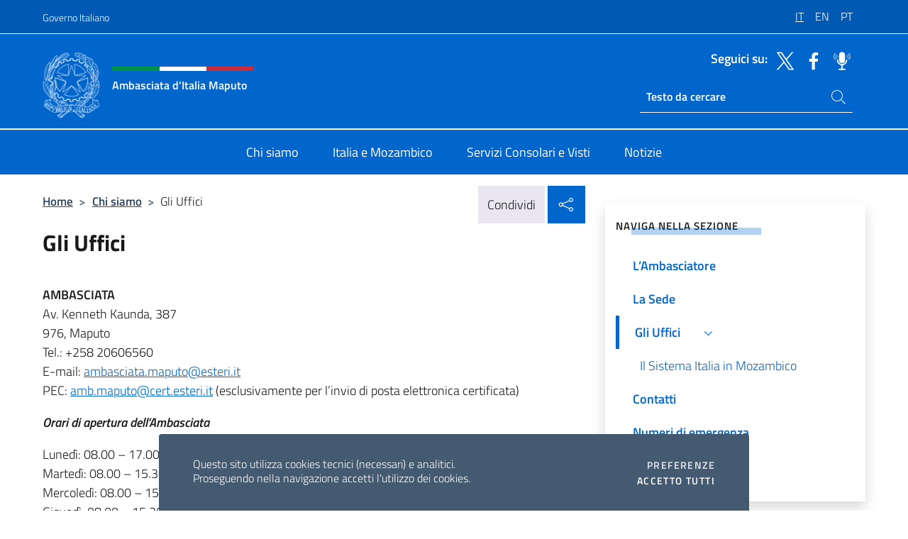

--- FILE ---
content_type: text/html; charset=UTF-8
request_url: https://ambmaputo.esteri.it/it/chi-siamo/gli-uffici/
body_size: 11595
content:
<!DOCTYPE html>
<html lang="it-IT">
<head>
	<meta charset="UTF-8">
	<meta name="viewport" content="width=device-width, initial-scale=1, shrink-to-fit=no">
	<meta name="author" content="Ministero degli Affari Esteri e della Cooperazione Internazionale">
	<link rel="profile" href="https://gmpg.org/xfn/11">

	<title>Gli Uffici &#8211; Ambasciata d&#039;Italia Maputo</title>
<meta name='robots' content='max-image-preview:large' />
	<style>img:is([sizes="auto" i], [sizes^="auto," i]) { contain-intrinsic-size: 3000px 1500px }</style>
	<link rel="alternate" hreflang="it" href="https://ambmaputo.esteri.it/it/chi-siamo/gli-uffici/" />
<link rel="alternate" hreflang="en" href="https://ambmaputo.esteri.it/en/chi-siamo/gli-uffici/" />
<link rel="alternate" hreflang="pt" href="https://ambmaputo.esteri.it/pt-pt/chi-siamo/gli-uffici/" />
<link rel="alternate" hreflang="x-default" href="https://ambmaputo.esteri.it/it/chi-siamo/gli-uffici/" />
<link rel="alternate" type="application/rss+xml" title="Ambasciata d&#039;Italia Maputo &raquo; Feed" href="https://ambmaputo.esteri.it/it/feed/" />
<link rel="alternate" type="application/rss+xml" title="Ambasciata d&#039;Italia Maputo &raquo; Feed dei commenti" href="https://ambmaputo.esteri.it/it/comments/feed/" />
<link rel='stylesheet' id='iwy-search-autocomplete-css' href='https://ambmaputo.esteri.it/wp-content/plugins/iwy-search-autocomplete/public/css/iwy-search-autocomplete-public.min.css?ver=1.0.0' media='all' />
<link rel='stylesheet' id='bootstrap-italia-css-css' href='https://ambmaputo.esteri.it/wp-content/themes/sedi-tema/assets/css/bootstrap-italia.min.css?ver=2.5.0' media='all' />
<link rel='stylesheet' id='custom-style-css' href='https://ambmaputo.esteri.it/wp-content/themes/sedi-tema/assets/css/custom.min.css?ver=2.5.0' media='all' />
<script id="wpml-cookie-js-extra">
var wpml_cookies = {"wp-wpml_current_language":{"value":"it","expires":1,"path":"\/"}};
var wpml_cookies = {"wp-wpml_current_language":{"value":"it","expires":1,"path":"\/"}};
</script>
<script defer src="https://ambmaputo.esteri.it/wp-content/plugins/sitepress-multilingual-cms/res/js/cookies/language-cookie.js?ver=486900" id="wpml-cookie-js" defer data-wp-strategy="defer"></script>
<script defer src="https://ambmaputo.esteri.it/wp-includes/js/jquery/jquery.min.js?ver=3.7.1" id="jquery-core-js"></script>
<link rel="https://api.w.org/" href="https://ambmaputo.esteri.it/it/wp-json/" /><link rel="alternate" title="JSON" type="application/json" href="https://ambmaputo.esteri.it/it/wp-json/wp/v2/pages/40" /><link rel="EditURI" type="application/rsd+xml" title="RSD" href="https://ambmaputo.esteri.it/xmlrpc.php?rsd" />

<link rel="canonical" href="https://ambmaputo.esteri.it/it/chi-siamo/gli-uffici/" />
<link rel='shortlink' href='https://ambmaputo.esteri.it/it/?p=40' />
<link rel="alternate" title="oEmbed (JSON)" type="application/json+oembed" href="https://ambmaputo.esteri.it/it/wp-json/oembed/1.0/embed?url=https%3A%2F%2Fambmaputo.esteri.it%2Fit%2Fchi-siamo%2Fgli-uffici%2F" />
<link rel="alternate" title="oEmbed (XML)" type="text/xml+oembed" href="https://ambmaputo.esteri.it/it/wp-json/oembed/1.0/embed?url=https%3A%2F%2Fambmaputo.esteri.it%2Fit%2Fchi-siamo%2Fgli-uffici%2F&#038;format=xml" />
<meta name="generator" content="WPML ver:4.8.6 stt:1,27,41;" />
        <!-- Matomo -->
<script type="text/javascript">
  var _paq = window._paq = window._paq || [];
  /* tracker methods like "setCustomDimension" should be called before "trackPageView" */
  _paq.push(['trackPageView']);
  _paq.push(['enableLinkTracking']);
  (function() {
    var u="https://ingestion.webanalytics.italia.it/";
    _paq.push(['setTrackerUrl', u+'matomo.php']);
    _paq.push(['setSiteId', '40299']);
    var d=document, g=d.createElement('script'), s=d.getElementsByTagName('script')[0];
    g.type='text/javascript'; g.async=true; g.src=u+'matomo.js'; s.parentNode.insertBefore(g,s);
  })();
</script>
<!-- End Matomo Code -->

	<meta property="og:title" content="Ambasciata d&#039;Italia Maputo"><meta property="og:type" content="website"><meta property="og:url" content="https://ambmaputo.esteri.it/it/"><meta property="og:image" content="https://ambmaputo.esteri.it/wp-content/themes/sedi-tema/assets/img/img-default.jpg"><meta property="og:description" content="Sito Ufficiale Ambasciata d&#039;Italia a Maputo"><link rel="icon" href="https://ambmaputo.esteri.it/wp-content/uploads/2023/04/repubblica-italiana-logo-scuro.png" sizes="32x32" />
<link rel="icon" href="https://ambmaputo.esteri.it/wp-content/uploads/2023/04/repubblica-italiana-logo-scuro.png" sizes="192x192" />
<link rel="apple-touch-icon" href="https://ambmaputo.esteri.it/wp-content/uploads/2023/04/repubblica-italiana-logo-scuro.png" />
<meta name="msapplication-TileImage" content="https://ambmaputo.esteri.it/wp-content/uploads/2023/04/repubblica-italiana-logo-scuro.png" />
</head>

<body class="wp-singular page-template-default page page-id-40 page-parent page-child parent-pageid-13 wp-custom-logo wp-theme-sedi-tema">

 <!-- Cookiebar -->
 <div class="cookiebar">
    <p>Questo sito utilizza cookies tecnici (necessari) e analitici. <br>Proseguendo nella navigazione accetti l'utilizzo dei cookies.</p>
    <div class="cookiebar-buttons">
        <button id="pref-modal" class="cookiebar-btn" data-bs-toggle="modal" data-bs-target="#modalcookie">Preferenze<span class="visually-hidden"> cookies</span></button>
        <button data-bs-accept="cookiebar" class="cookiebar-btn cookiebar-confirm">Accetto tutti<span class="visually-hidden">  i cookies</span></button>
    </div>
</div>

<div id="page" class="site">
	<!-- Skiplinks -->
	<div class="skiplinks">
    	<a class="visually-hidden visually-hidden-focusable" href="#primary">Salta al contenuto</a>
  	</div>
	
	<!-- Header del sito -->
	<header id="masthead" class="site-header it-header-wrapper it-header-sticky" data-bs-toggle="sticky" data-bs-position-type="fixed" data-bs-sticky-class-name="is-sticky" data-bs-target="#header-nav-wrapper">

	    <!-- Top bar del sito -->
		<div class="it-header-slim-wrapper thead-dark">
          <div class="container">
            <div class="row">
              <div class="col-12">
                <div class="it-header-slim-wrapper-content ps-0">
                  <a class="d-lg-block navbar-brand" href="https://www.governo.it/">Governo Italiano</a>
                  <div class="it-header-slim-right-zone"> 
                        <div class="row">
                          <div class="col-12">
                            <div class="link-list-wrapper">
                              <ul id="top-menu" class="link-list lang-menu list-inline"><li id="menu-item-wpml-ls-4-it" class="menu-item wpml-ls-slot-4 wpml-ls-item wpml-ls-item-it wpml-ls-current-language wpml-ls-menu-item wpml-ls-first-item menu-item-type-wpml_ls_menu_item menu-item-object-wpml_ls_menu_item menu-item-wpml-ls-4-it"><a href="https://ambmaputo.esteri.it/it/chi-siamo/gli-uffici/" role="menuitem"><span class="text-white"><span class="wpml-ls-display">IT</span></span></a></li>
<li id="menu-item-wpml-ls-4-en" class="menu-item wpml-ls-slot-4 wpml-ls-item wpml-ls-item-en wpml-ls-menu-item menu-item-type-wpml_ls_menu_item menu-item-object-wpml_ls_menu_item menu-item-wpml-ls-4-en"><a href="https://ambmaputo.esteri.it/en/chi-siamo/gli-uffici/" title="Passa a EN" aria-label="Passa a EN" role="menuitem"><span class="text-white"><span class="wpml-ls-display">EN</span></span></a></li>
<li id="menu-item-wpml-ls-4-pt-pt" class="menu-item wpml-ls-slot-4 wpml-ls-item wpml-ls-item-pt-pt wpml-ls-menu-item wpml-ls-last-item menu-item-type-wpml_ls_menu_item menu-item-object-wpml_ls_menu_item menu-item-wpml-ls-4-pt-pt"><a href="https://ambmaputo.esteri.it/pt-pt/chi-siamo/gli-uffici/" title="Passa a PT" aria-label="Passa a PT" role="menuitem"><span class="text-white"><span class="wpml-ls-display">PT</span></span></a></li>
</ul>                              <!-- <ul class="link-list list-inline lang-menu">
                                <li class="list-inline-item">
                                  <a class="list-item text-white active" href="#"><span class="text-white">ITA</span></a>
                                </li>
                                <li class="list-inline-item">
                                  <a class="list-item text-white" href="#"><span class="text-white">ENG</span></a>
                                </li>
                                <li class="list-inline-item">
                                  <a class="list-item text-white" href="#"><span class="text-white">ARA</span></a>
                                </li>
                              </ul> -->
                            </div>
                          </div>
                        </div>        
                  </div>
                </div>
              </div>
            </div>
          </div>
        </div>
	
	<!-- Contenitore logo, cerca, social e menù -->
	<section class="it-nav-wrapper">
  <h2 class="visually-hidden">Intestazione sito, social e menù</h2>
		<div class="site-branding it-header-center-wrapper">
		
		<!-- Bandiera italiana o riga total white -->
		<div class="flag_container clearfix">
            <div class="white clearfix"></div>
            <div class="white clearfix"></div>
            <div class="white clearfix"></div>
        </div>

		<!-- Container elemnti -->
		<div class="container">
              <div class="row">
                <div class="col-12">
                  <div class="it-header-center-content-wrapper ps-0">
                    <div class="it-brand-wrapper">
					<a href="https://ambmaputo.esteri.it/it/" rel="home">
              <picture>
                <source type="image/webp" srcset="https://ambmaputo.esteri.it/wp-content/themes/sedi-tema/assets/img/logo-mae-2x.webp 2x, https://ambmaputo.esteri.it/wp-content/themes/sedi-tema/assets/img/logo-mae.webp 1x">
                <source type="image/png" srcset="https://ambmaputo.esteri.it/wp-content/themes/sedi-tema/assets/img/logo-mae.png">
                <img class="logo-img" width="82" height="94" src="https://ambmaputo.esteri.it/wp-content/themes/sedi-tema/assets/img/logo-mae.png" alt="Logo Ambasciata d&#039;Italia Maputo">
              </picture>
                <div class="it-brand-text ps-3 w-75">
                  <div class="flag_container clearfix logo-flag">
                    <div class="green clearfix"></div>
                    <div class="white clearfix"></div>
                    <div class="red clearfix"></div>
                  </div>
                                        <p class="no_toc title-site">Ambasciata d&#039;Italia Maputo</p>
                                        <p class="site-description visually-hidden">Sito Ufficiale Ambasciata d&#039;Italia a Maputo</p>
                                            </div>
                      </a>
                    </div>
                    <div class="it-right-zone flex-column header-right-column">
                                            <section class="it-socials d-none d-md-flex hidden-md">
                        <p class="h6 title-social">Seguici su:</p>
                        <ul>
                                                    <li>
                            <a aria-label="Vai al canale twitter" href="https://twitter.com/ItalyinMoz" target="_blank" rel="noopener">
                            <img class="ico-head" src="https://ambmaputo.esteri.it/wp-content/themes/sedi-tema/assets/img/social-header/twitter-ico.svg" alt="Vai al canale twitter"/></a>
                          </li>
                                                    <li>
                            <a aria-label="Vai al canale facebook" href="https://www.facebook.com/ambasciataitaliamaputo/" target="_blank" rel="noopener">
                            <img class="ico-head" src="https://ambmaputo.esteri.it/wp-content/themes/sedi-tema/assets/img/social-header/facebook-ico.svg" alt="Vai al canale facebook"/></a>
                          </li>
                                                    <li>
                            <a aria-label="Vai al canale spreaker" href="https://www.spreaker.com/user/italymfa" target="_blank" rel="noopener">
                            <img class="ico-head" src="https://ambmaputo.esteri.it/wp-content/themes/sedi-tema/assets/img/social-header/spreaker-ico.svg" alt="Vai al canale spreaker"/></a>
                          </li>
                                                  </ul>
                      </section>
                                            <section role="search" class="mt-auto it-search-wrapper">
		<h2 class="visually-hidden">Ricerca sito live</h2>
			<div class="form-group search-head" id="box-live-search">
				<label for="search-live" class="visually-hidden">Cerca nel sito</label>
				<input id="search-live" type="search" class="autocomplete text-white" placeholder="Testo da cercare" name="autocomplete">
				<span class="autocomplete-icon" aria-hidden="true">
					<svg class="icon icon-sm icon-white"><use xlink:href="https://ambmaputo.esteri.it/wp-content/themes/sedi-tema/assets/svg/sprites.svg#it-search"></use></svg>
				</span>
				
				<ul class="autocomplete-search search-overlay" id="wrapper-lis-search">
				
					<li><a id="default-text" href="#">
						<span class="autocomplete-search-text">
							digita...</span>
						</a>
					</li>
					
				</ul>
			</div>        
			</section>                     
                    </div>
                  </div>
                </div>
              </div>
            </div>
		</div><!-- .site-branding -->
	
	<!-- Contenitore della navigazione -->
	<div id="header-nav-wrapper" class="it-header-navbar-wrapper">
		<div class="container">
			<div class="row">
				<div class="col-12">
					<nav id="site-navigation" class="main-navigation navbar navbar-expand-lg theme-dark-mobile">
					  <button class="custom-navbar-toggler" type="button" aria-controls="navbarNavQ" aria-expanded="false" aria-label="Mostra/Nascondi la navigazione" data-bs-toggle="navbarcollapsible" data-bs-target="#navbarNavQ">
                  <svg class="icon icon-light icon-sm"><use xlink:href="https://ambmaputo.esteri.it/wp-content/themes/sedi-tema/assets/svg/sprites.svg#it-burger"></use></svg>
            </button>
						<div class="navbar-collapsable" id="navbarNavQ">
							<div class="overlay"></div>
							<div class="close-div bg-transparent">
								<button class="btn close-menu" type="button">
								<svg class="icon icon-lg icon-white">
                  <use xlink:href="https://ambmaputo.esteri.it/wp-content/themes/sedi-tema/assets/svg/sprites.svg#it-close"></use>
                </svg>
								<span class="visually-hidden">Chiudi</span>
								</button>
							</div>
							<div class="menu-wrapper">
								<div class="logo-menu-mobile border-bottom p-4">
                  <div class="col-sm-8 pb-2">   
                  <span class="text-white h4">Menu</span>
                          </div>
								</div>
								<ul id="primary-menu" class="navbar-nav mx-auto"><li id="nav-menu-item-27" class="nav-item dropdown megamenu  menu-item-even menu-item-depth-0 menu-item menu-item-type-post_type menu-item-object-page current-page-ancestor"><a href="https://ambmaputo.esteri.it/it/chi-siamo/" class="nav-link main-menu-link list-item"><span>Chi siamo</span></a><li id="nav-menu-item-26" class="nav-item dropdown megamenu  menu-item-even menu-item-depth-0 menu-item menu-item-type-post_type menu-item-object-page"><a href="https://ambmaputo.esteri.it/it/italia-e-mozambico/" class="nav-link main-menu-link list-item"><span>Italia e Mozambico</span></a><li id="nav-menu-item-25" class="nav-item dropdown megamenu  menu-item-even menu-item-depth-0 menu-item menu-item-type-post_type menu-item-object-page"><a href="https://ambmaputo.esteri.it/it/servizi-consolari-e-visti/" class="nav-link main-menu-link list-item"><span>Servizi Consolari e Visti</span></a><li id="nav-menu-item-24" class="nav-item dropdown megamenu  menu-item-even menu-item-depth-0 menu-item menu-item-type-post_type menu-item-object-page"><a href="https://ambmaputo.esteri.it/it/news/" class="nav-link main-menu-link list-item"><span>Notizie</span></a></ul>                  <!-- Form ricerca mobile -->
								<div class="form-group mobile-search mt-2 p-2">
									<form role="search" method="get" action="https://ambmaputo.esteri.it/it/">
										<input id="ricerca-mobile" name="s" type="search" placeholder="Cerca nel sito">
											
											<button type="submit" class="autocomplete-icon icon-search-submit-mobile" aria-hidden="true">
												<svg class="icon icon-sm icon-primary"><use xlink:href="https://ambmaputo.esteri.it/wp-content/themes/sedi-tema/assets/svg/sprites.svg#it-search"></use></svg>
                        <span class="d-none">Cerca nel sito</span>
											</button>
										<label for="ricerca-mobile" class="visually-hidden">Cerca nel sito</label>
									</form>
								</div>
							</div><!-- .menu-wrapper -->
						</div><!-- .navbar-collapsable -->
					</nav><!-- #site-navigation -->
				</div>
			</div>
		</div>
	</div><!-- .it-header-navbar-wrapper -->
 </section>
</header><!-- #masthead -->
	<main id="primary" class="site-main container mt-3">
		<div class="row">
			<div class="col-lg-8">
			<!-- Breadcrumbs e social sharing -->
			<div class="row">
					<div class="col-lg-8">
						<nav class="breadcrumb-container" aria-label="breadcrumb"><ol class="breadcrumb"><li class="breadcrumb-item"><a href="https://ambmaputo.esteri.it/it/">Home</a><span class="separator">&gt;</span></li><li class="breadcrumb-item"><a href="https://ambmaputo.esteri.it/it/chi-siamo/" title="Chi siamo">Chi siamo</a><span class="separator">&gt;</span></li><li class="breadcrumb-item active" aria-current="page">Gli Uffici</li></ol></nav>					</div>
					<div class="col-lg-4">
						
    <!-- Share button -->
    <div class="share_buttons reveal-content clearfix">
        <div class="share_buttons_container float-start clearfix pe-2">
            <a href="https://www.facebook.com/sharer/sharer.php?u=https://ambmaputo.esteri.it/it/chi-siamo/gli-uffici/" title="Condividi su Facebook">
                <svg class="icon icon-lg icon-padded bg-primary icon-white">
                    <use xlink:href="https://ambmaputo.esteri.it/wp-content/themes/sedi-tema/assets/svg/sprites.svg#it-facebook"></use>
                </svg>
                <span class="visually-hidden">Condividi su Facebook</span>
            </a>
            <a href="https://twitter.com/intent/tweet?url=https://ambmaputo.esteri.it/it/chi-siamo/gli-uffici/" title="Condividi su Twitter">
                <svg class="icon icon-lg icon-padded bg-primary icon-white">
                    <use xlink:href="https://ambmaputo.esteri.it/wp-content/themes/sedi-tema/assets/svg/sprites.svg#it-twitter"></use>
                </svg>
                <span class="visually-hidden">Condividi su Twitter</span>
            </a>
            <a href="https://api.whatsapp.com/send?text=https://ambmaputo.esteri.it/it/chi-siamo/gli-uffici/" data-action="share/whatsapp/share" title="Condividi su Whatsapp">
                <svg class="icon icon-lg icon-padded bg-primary icon-white">
                    <use xlink:href="https://ambmaputo.esteri.it/wp-content/themes/sedi-tema/assets/svg/sprites.svg#it-whatsapp"></use>
                </svg>
                <span class="visually-hidden">Condividi su Whatsapp</span>
            </a>
        </div>
        <!-- /share_buttons_container -->
        <span class="bg-light share-span">Condividi</span>
            <a href="#" onclick="return false" title="Condividi sui Social Network" class="share_buttons_trigger reveal-trigger">
                <svg class="icon icon-lg icon-padded bg-primary icon-white align-middle">
                  <use xlink:href="https://ambmaputo.esteri.it/wp-content/themes/sedi-tema/assets/svg/sprites.svg#it-share"></use>
                </svg>
                <span class="visually-hidden">Condividi sui Social Network</span>
            </a>
    </div>					</div>
				</div>
				
<article id="post-40" class="post-40 page type-page status-publish hentry">
	<header class="entry-header">
		<h1 class="entry-title h3">Gli Uffici</h1>	</header><!-- .entry-header -->
		
	<div class="entry-content">
		<p><span class="baec5a81-e4d6-4674-97f3-e9220f0136c1"><strong>AMBASCIATA<br />
</strong>Av. Kenneth Kaunda, 387<br />
976, Maputo<br />
Tel.: +258 20606560<br />
E-mail: <a href="mailto:ambasciata.maputo@esteri.it">ambasciata.maputo@esteri.it</a><br />
PEC: <a href="mailto:amb.maputo@cert.esteri.it">amb.maputo@cert.esteri.it</a> (esclusivamente per l&#8217;invio di posta elettronica certificata)</span></p>
<p><strong><em>Orari di apertura dell&#8217;Ambasciata</em></strong></p>
<p>Lunedì: 08.00 &#8211; 17.00<br />
Martedì: 08.00 &#8211; 15.30<br />
Mercoledì: 08.00 &#8211; 15.30<br />
Giovedì: 08.00 &#8211; 15.30<br />
Venerdì: 08.00 &#8211; 13.30</p>
<p><strong><em>Orari dei servizi consolari</em></strong></p>
<p>Dal lunedì al venerdì: 09.00 &#8211; 12.00<br />
Lunedì: 14.00 &#8211; 16.00</p>
<p>&nbsp;</p>
<p><strong>UFFICIO POLITICO<br />
</strong><span class="baec5a81-e4d6-4674-97f3-e9220f0136c1">Primo Segretario Lorenzo VAI</span></p>
<p><strong>CANCELLERIA CONSOLARE<br />
</strong>Capo Cancelleria Consolare: <span class="baec5a81-e4d6-4674-97f3-e9220f0136c1">Primo Segretario Lorenzo VAI</span><br />
<span class="baec5a81-e4d6-4674-97f3-e9220f0136c1">E-mail: <a href="mailto:consolare.maputo@esteri.it">consolare.maputo@esteri.it</a> (anche per pratiche di visti)<a href="mailto:visti.maputo@esteri.it"><br />
</a></span><span class="baec5a81-e4d6-4674-97f3-e9220f0136c1"><br />
</span><span class="baec5a81-e4d6-4674-97f3-e9220f0136c1"><strong>UFFICIO ECONOMICO COMMERCIALE<br />
</strong></span><span class="baec5a81-e4d6-4674-97f3-e9220f0136c1">Primo Segretario Eugeniu ROTARU<br />
E-mail: <a href="mailto:commerciale.maputo@esteri.it">commerciale.maputo@esteri.it</a></span></p>
<p><span class="baec5a81-e4d6-4674-97f3-e9220f0136c1"><strong>UFFICIO UFFICIO CULTURALE<br />
</strong>Primo Segretario Lorenzo VAI<br />
E-mail: <a href="mailto:culturale.maputo@esteri.it">culturale.maputo@esteri.it</a></span></p>
<p><span class="baec5a81-e4d6-4674-97f3-e9220f0136c1"><strong>UFFICIO AMMINISTRATIVO CONTABILE<br />
</strong>Addetto Contabile Viviana MERLO<br />
E-mail: <a href="maputo.amministraz@esteri.it">maputo.amministraz@esteri.it</a></span></p>
<p><strong>UFFICIO ICE &#8211; Agenzia per la Promozione all&#8217;estero e l&#8217;Internazionalizzazione delle Imprese Italiane<br />
</strong><span class="baec5a81-e4d6-4674-97f3-e9220f0136c1">c/o Ambasciata d&#8217;Italia, Av. Kenneth Kaunda, 387, Maputo<br />
</span>Direttore: Dott. Giancarlo ALBANO<br />
<span class="baec5a81-e4d6-4674-97f3-e9220f0136c1">Tel. : +258 20606550<br />
</span><span class="baec5a81-e4d6-4674-97f3-e9220f0136c1">Fax: +258 20606559<br />
E-mail: <a href="mailto:maputo@ice.it">maputo@ice.it<br />
</a></span><span class="baec5a81-e4d6-4674-97f3-e9220f0136c1">Web: <a href="https://www.ice.it/it/mercati/mozambico/maputo">www.ice.it/it/mercati/mozambico/maputo</a></span></p>
<p><span class="baec5a81-e4d6-4674-97f3-e9220f0136c1"><strong>UFFICIO AICS &#8211; Agenzia Italiana per la Cooperazione allo Sviluppo<br />
</strong></span><span class="baec5a81-e4d6-4674-97f3-e9220f0136c1">Rua Damiao de Gois, 381 Maputo<br />
</span><span class="baec5a81-e4d6-4674-97f3-e9220f0136c1">Direttore: Dott. Paolo SERTOLI<br />
Tel +258 21491782/7/8 &#8211; 21498513<br />
</span><span class="baec5a81-e4d6-4674-97f3-e9220f0136c1">E-mail: <a href="mailto:maputo@aics.gov.it">maputo@aics.gov.it<br />
</a></span><span class="baec5a81-e4d6-4674-97f3-e9220f0136c1">Web: <a href="https://maputo.aics.gov.it/">maputo.aics.gov.it</a></span></p>
<p><span class="baec5a81-e4d6-4674-97f3-e9220f0136c1"><strong>UFFICIO ADDETTO PER LA DIFESA<br />
</strong></span><span class="baec5a81-e4d6-4674-97f3-e9220f0136c1">c/o Ambasciata d&#8217;Italia a Pretoria (Sud Africa)<br />
Col. Franco LINZALONE<br />
</span><span class="baec5a81-e4d6-4674-97f3-e9220f0136c1">Tel +27 12 3420026<br />
</span>Fax +27 12 4302091<br />
<span class="baec5a81-e4d6-4674-97f3-e9220f0136c1">E-mail: <a href="mailto:difeitalia.pretoria@smd.difesa.it">difeitalia.pretoria@smd.difesa.it</a></span></p>
<p><strong>Corrispondente Consolare &#8211; Pemba</strong><br />
(competenza per tutta la Provincia di Cabo Delgado)<br />
Corrispondente Consolare: Luigi Giglio<br />
Rua Jerónimo Romero, prédio CoWork<br />
Cell: +258 848164119<br />
E-mail <a href="mailto:geom.giglioluigi@gmail.com">geom.giglioluigi@gmail.com</a><br />
Orario di apertura al pubblico : dal lunedì al venerdì dalle 7:30 alle 17:30<br />
<a href="https://ambmaputo.esteri.it/wp-content/uploads/2024/08/Decreto-n.-11-2024_Nomina-LuigiGiglio-Corrispondente-Consolare-1.pdf">Decreto di nomina</a></p>
<p><strong>Consolato Generale del Portogallo a Beira<br />
</strong>(Ufficio competente a processare le domande di visto Schengen presentate da persone residenti più vicino a tale città che a Maputo)<br />
Rua António Enes, 148/149 &#8211; 2º andar<br />
Caixa Postal n.º 1996, Beira<br />
Tel: +(258) 233 260 66/76<br />
Tel: +(258) 233 222 96<br />
E-mail: <a href="mailto:consulado.beira@mne.pt">consulado.beira@mne.pt</a><br />
<a href="https://beira.consuladoportugal.mne.gov.pt/pt/">https://beira.consuladoportugal.mne.gov.pt/pt/</a></p>
<p><strong>Consolato Onorario – Eswatini<br />
</strong>Console Onorario: Roberto Russo<br />
Plot 179, 1st Street, Matsapha<br />
Tel: <span class="baec5a81-e4d6-4674-97f3-e9220f0136c1">+268 2518 7797</span> (ufficio)<br />
<span class="baec5a81-e4d6-4674-97f3-e9220f0136c1">Cell.: +268 7602 2882<br />
</span>e-mail: <a href="mailto:mbabane.onorario@esteri.it">mbabane.onorario@esteri.it</a><br />
e-mail: <a href="mailto:tenele@starpaint.co.za">tenele@starpaint.co.za</a> (Segr. Sig. Tenele Mazibuko)<br />
Orario di apertura al pubblico: dal lunedì al venerdì dalle 9:00 alle 15:00<br />
<a href="https://ambmaputo.esteri.it/wp-content/uploads/2023/10/decreto_russo.pdf">Decreto di limitazione delle funzioni consolari</a></p>
<p>Corrispondente Consolare: Marzio D’Orsi<br />
Mantenga Drive, Ezulwini<br />
Tel: <span class="baec5a81-e4d6-4674-97f3-e9220f0136c1">+268 76042535</span><br />
e-mail: <a href="mailto:dorsimmg@gmail.com">dorsimmg@gmail.com</a></p>
<p><strong>Vice-Consolato Onorario – Botswana<br />
</strong>Vice-Console Onorario Guido Renato Giovanni Giachetti<br />
Lejara Road, Plot 5624, Broadhurst Ind.<br />
P.O. Box 495, Gaborone<br />
WhatsApp.: +267 72300110<br />
Fax: <span class="baec5a81-e4d6-4674-97f3-e9220f0136c1">+267 3973441<br />
</span>e-mail: <a href="mailto:givenm@rdc.bw">givenm@rdc.bw</a> (Segr. Sig. Given Mabina)<br />
<a href="https://ambmaputo.esteri.it/wp-content/uploads/2023/10/Decreto_Giachetti.pdf">Decreto di limitazione delle funzioni consolari</a></p>
<p>&nbsp;</p>
<p><a href="https://ambmaputo.esteri.it/wp-content/uploads/2025/11/Festivita-2026-1.pdf"><strong>Calendario Festività 2026</strong></a></p>
<p style="text-align: right;"><em>ultimo aggiornamento il 18/11/2025</em></p>
	</div><!-- .entry-content -->

		<footer class="entry-footer">
					<!-- Approfondimenti pagina -->
			<div class="row">
				<div class="col-lg-12">
					<div class="callout callout-more note page-approfondimenti">
						<div class="callout-title">
                			<svg class="icon">
                    			<use xlink:href="https://ambmaputo.esteri.it/wp-content/themes/sedi-tema/assets/svg/sprites.svg#it-info-circle"></use>
                			</svg>
							<span>Approfondimenti</span>
						</div>
						<ul class="list-unstyled"> 
							<li class="media">
								<div class="media-body"><h6><a href="https://ambmaputo.esteri.it/wp-content/uploads/2025/03/Articolazione-uffici.pdf">Articolazione degli uffici</a></h6>
<h6><a href="https://ambmaputo.esteri.it/it/chi-siamo/gli-uffici/il-sistema-italia-in-mozambico/">Il Sistema Italia in Mozambico</a></h6>
</div>
							</li>
						</ul>
					</div>
				</div>
			</div>
			<!-- Fine approfondimenti -->
					</footer><!-- .entry-footer -->

</article><!-- #post-40 -->
			</div>
			
<aside id="secondary" class="widget-area col-lg-4 ps-3 d-none d-lg-block d-xl-block affix-parent">
	<div class="sidebar-wrapper affix-top side-affix">
		<section id="iwy_widget_walker-2" class="widget widget_iwy_widget_walker">    <h4 class="h4 widget-title no-toc">Naviga nella sezione</h4>        <div class="sidebar-linklist-wrapper side-scrool">
            <div class="link-list-wrapper">
              <ul class="link-list">
                                    <li data-order="0">
                      <a href="https://ambmaputo.esteri.it/it/chi-siamo/lambasciatore/" class="list-item large medium right-icon " title="L’Ambasciatore"><span>L’Ambasciatore </span>
                                                </a>
                                            </li>   
                                    <li data-order="2">
                      <a href="https://ambmaputo.esteri.it/it/chi-siamo/la-sede/" class="list-item large medium right-icon " title="La Sede"><span>La Sede </span>
                                                </a>
                                            </li>   
                                    <li data-order="4">
                      <a href="https://ambmaputo.esteri.it/it/chi-siamo/gli-uffici/" class="list-item large medium right-icon active" title="Pagina attuale"><span>Gli Uffici </span>
                                                    <svg class="icon icon-sm icon-primary right"><use xlink:href="https://ambmaputo.esteri.it/wp-content/themes/sedi-tema/assets/svg/sprites.svg#it-expand"></use></svg>
                                                </a>
                                                <ul>
                                                    <li data-order="0">
                                <a class="list-item" href="https://ambmaputo.esteri.it/it/chi-siamo/gli-uffici/il-sistema-italia-in-mozambico/" title="Il Sistema Italia in Mozambico"><span> Il Sistema Italia in Mozambico </span></a>
                            </li>
                                                </ul>
                                            </li>   
                                    <li data-order="4">
                      <a href="https://ambmaputo.esteri.it/it/chi-siamo/contatti/" class="list-item large medium right-icon " title="Contatti"><span>Contatti </span>
                                                </a>
                                            </li>   
                                    <li data-order="6">
                      <a href="https://ambmaputo.esteri.it/it/chi-siamo/numeri-di-emergenza/" class="list-item large medium right-icon " title="Numeri di emergenza"><span>Numeri di emergenza </span>
                                                </a>
                                            </li>   
                                    <li data-order="8">
                      <a href="https://ambmaputo.esteri.it/it/chi-siamo/la-rete-consolare/" class="list-item large medium right-icon " title="La Rete Consolare"><span>La Rete Consolare </span>
                                                </a>
                                            </li>   
                              </ul>
            </div>
        </div>
        </section>	</div>
</aside><!-- #secondary -->
		</div>
	</main><!-- #main -->
		<!-- Bottom share nav -->
	<nav class="bottom-nav social-share">
      <ul>
        <li>
          <a href="https://www.facebook.com/sharer/sharer.php?u=https://ambmaputo.esteri.it/it/chi-siamo/gli-uffici/" title="Condividi su Facebook">
            <svg class="icon icon-primary"><use xlink:href="https://ambmaputo.esteri.it/wp-content/themes/sedi-tema/assets/svg/sprites.svg#it-facebook"></use></svg>
            <span class="bottom-nav-label text-primary">Facebook</span>
          </a>
        </li>
        <li>
          <a href="https://twitter.com/intent/tweet?url=https://ambmaputo.esteri.it/it/chi-siamo/gli-uffici/" title="Condividi su Twitter">
            <svg class="icon icon-primary"><use xlink:href="https://ambmaputo.esteri.it/wp-content/themes/sedi-tema/assets/svg/sprites.svg#it-twitter"></use></svg>
            <span class="bottom-nav-label text-primary">Twitter</span>
          </a>
        </li>
        <li>
          <a href="https://api.whatsapp.com/send?text=https://ambmaputo.esteri.it/it/chi-siamo/gli-uffici/" title="Condividi su Whatsapp">
            <svg class="icon icon-primary"><use xlink:href="https://ambmaputo.esteri.it/wp-content/themes/sedi-tema/assets/svg/sprites.svg#it-whatsapp"></use></svg>
            <span class="bottom-nav-label text-primary">Whatsapp</span>
          </a>
        </li>
      </ul>
    </nav>
		<footer id="footer" class="it-footer">
	<div class="it-footer-main">
          <div class="container">
			
		 <!-- Section footer logo e testo -->
		  <section>
              <div class="row clearfix">
                <div class="col-sm-12">
					<div class="row">
                  <div class="it-brand-wrapper col-sm-5 col-lg-4">
                    <a href="https://ambmaputo.esteri.it/it/">
					<picture>
						<source type="image/webp" srcset="https://ambmaputo.esteri.it/wp-content/themes/sedi-tema/assets/img/logo-mae-2x.webp 2x, https://ambmaputo.esteri.it/wp-content/themes/sedi-tema/assets/img/logo-mae.webp 1x">
						<source type="image/png" srcset="https://ambmaputo.esteri.it/wp-content/themes/sedi-tema/assets/img/logo-mae.png">
						<img class="logo-img" width="82" height="94" src="https://ambmaputo.esteri.it/wp-content/themes/sedi-tema/assets/img/logo-mae.png" alt="Logo Ambasciata d&#039;Italia Maputo">
					</picture>
                      <div class="it-brand-text ps-3 w-75">
					  	<div class="flag_container clearfix logo-flag">
                            <div class="green clearfix"></div>
                            <div class="white clearfix"></div>
                            <div class="red clearfix"></div>
                        </div>
                        <h2 class="no_toc footer-title">Ambasciata d&#039;Italia Maputo</h2>
                      </div>
                    </a>
                  </div>
				  				  </div>
                </div>
              </div>
			</section><!-- .section -->
				<!--Section widget  -->
				<section class="footer-widget">
				<h2 class="visually-hidden">Sezione footer</h2>
					<div class="row">
						<div class="col-lg-4 col-md-12 p-2">
							<section id="text-2" class="widget widget_text"><h3 class="h6 footer-title border-bottom">Recapiti e Contatti</h3>			<div class="textwidget"><p><strong>Ambasciata d&#8217;Italia a Maputo</strong></p>
<p>Avenida Kenneth Kaunda 387, Maputo</p>
<p>Tel: <a href="tel:0025820606560">0025820606560</a></p>
<p>E-mail: <a href="mailto:ambasciata.maputo@esteri.it">ambasciata.maputo@esteri.it</a></p>
<p><a title="GLi uffici della sede" href="https://ambmaputo.esteri.it/it/chi-siamo/gli-uffici/">Gli uffici della sede</a></p>
</div>
		</section><section id="text-24" class="widget widget_text"><h3 class="h6 footer-title border-bottom">Iscriviti alla nostra Newsletter</h3>			<div class="textwidget">		<!-- Form iscrizione newsletter -->
			<form method="post" action="https://ambmaputo.esteri.it/it/chi-siamo/gli-uffici/">
                <div class="row">
                                        <div class="col-md-12">
                        <div class="form-group mb-2">
                            <label class="visually-hidden" for="email">Inserisci la tua email</label>
                            <input id="email" name="email" type="email" class="form-control" placeholder="Inserisci il tuo indirizzo email" required>
                        </div><!-- /.form-group.mb-2 -->
                        <div class="col-md-12 mb-2">
                            <div id="newsletter-check" class="form-check form-check-group shadow-none">
                                <input class="text-white" id="informativa" aria-labelledby="informativa-help" name="informativa[GPDR]" value="1" type="checkbox" required>
                                <label id="informativa-label" for="informativa" class="text-white p-0 m-0">Accettazione GDPR</label>
                                <small id="informativa-help" class="form-text text-white p-0 m-0">Autorizzo il trattamento dei miei dati personali ai sensi del GDPR e del Decreto Legislativo 30 giugno 2003, n.196 <a href="https://www.esteri.it/it/privacy-e-cookie/" title="Vai alla pagina Privacy Policy" target="_blank" rel="noopener">Privacy</a> <a href="https://www.esteri.it/it/note-legali/" title="Vai alla pagina Note legali" target="_blank" rel="noopener">Note Legali</a></small>
                                <div class="invalid-feedback">Presa visione obbligatoria</div>
                            </div><!-- /#newsletter-check -->
                            <div id="accettazione-check" class="form-check form-check-group shadow-none">
                                <input class="text-white" id="accettazione" aria-labelledby="accettazione-help" type="checkbox" name="informativa[iscrizione]" value="1" required>
                                <label style="font-size: 0.9em; font-weight: normal" id="accettazione-label" for="accettazione" class="text-white p-0 m-0">Sì, voglio iscrivermi alla Newsletter per ricevere</label>
                                <small id="accettazione-help" class="form-text text-white p-0 m-0">aggiornamenti sulle attività di questa sede </small>
                                <div class="invalid-feedback">Presa visione obbligatoria</div>
                            </div><!-- /.#accettazione-check -->
                        </div><!-- /.col-md-12 -->
                        <div class="form-group d-grid mb-2 bg-dark p-0">
                            <input type="submit" class="btn btn-primary btn-block btn-xs rounded-0" value="Iscriviti ora">
                            <input type="hidden" id="_wpnonce" name="_wpnonce" value="f49baf03d6" /><input type="hidden" name="_wp_http_referer" value="/it/chi-siamo/gli-uffici/" />                        </div><!-- /.form-group.d-grid -->
                    </div><!-- /.col-md-12 -->
                     
                        <!-- <div class="col-md-12">
                            <div class="g-recaptcha" data-sitekey=""></div>
                        </div> --><!-- /.col-md-12 -->
                    </div><!-- /.row -->
			</form><!-- /form -->
		
		
</div>
		</section>						</div><!-- .col-lg-4 col-md-12 col-sm-6 p-2 -->
						<div class="col-lg-4 col-md-12 p-2">
							<section id="text-6" class="widget widget_text"><h3 class="h6 footer-title border-bottom">La Rete Farnesina</h3>			<div class="textwidget"><p><a title="La Farnesina - il MAECI" href="http://www.esteri.it/it" target="_blank" rel="noopener">La Farnesina – il MAECI</a></p>
<p><a title="La Rete diplomatica" href="http://www.esteri.it/it/ministero/struttura/laretediplomatica/" target="_blank" rel="noopener">La Rete diplomatica</a></p>
<p><a title="Viaggiare sicuri" href="http://www.viaggiaresicuri.it/" target="_blank" rel="noopener">Viaggiare sicuri</a></p>
<p><a title="Dove siamo nel mondo" href="https://www.dovesiamonelmondo.it/" target="_blank" rel="noopener">Dove siamo nel mondo</a></p>
</div>
		</section><section id="text-7" class="widget widget_text"><h3 class="h6 footer-title border-bottom">Le Istituzioni</h3>			<div class="textwidget"><p><a title="Governo Italiano" href="http://www.governo.it/" target="_blank" rel="noopener"><img decoding="async" src="https://ambmaputo.esteri.it/wp-content/themes/sedi-tema/assets/img/stellone.png" alt="Governo Italiano" /> Governo Italiano</a></p>
<p><a title="Europa.eu" href="http://europa.eu/" target="_blank" rel="noopener"><img decoding="async" src="https://ambmaputo.esteri.it/wp-content/themes/sedi-tema/assets/img/eu.png" alt="Europa.eu" /> Europa.eu</a></p>
</div>
		</section><section id="text-8" class="widget widget_text"><h3 class="h6 footer-title border-bottom">Domande frequenti</h3>			<div class="textwidget"><p><a title="Faq - MAECI" href="https://www.esteri.it/it/sportello_info/domandefrequenti/" target="_blank" rel="noopener">Faq – MAECI</a></p>
</div>
		</section>						</div><!-- .col-lg-4 col-md-12 col-sm-6 p-2 -->
						<div class="col-lg-4 col-md-12 p-2">
							<section id="text-13" class="widget widget_text"><h3 class="h6 footer-title border-bottom">L&#8217;Ambasciata d&#8217;Italia a Maputo</h3>			<div class="textwidget"><p><a title="Chi siamo" href="https://ambmaputo.esteri.it/it/chi-siamo/">Chi siamo</a></p>
<p><a title="Italia e Mozambico" href="https://ambmaputo.esteri.it/it/italia-e-mozambico/">Italia e Mozambico</a></p>
<p><a title="Servizi Consolari e Visti" href="https://ambmaputo.esteri.it/it/servizi-consolari-e-visti/">Servizi Consolari e Visti</a></p>
<p><a href="https://ambmaputo.esteri.it/it/news/">Notizie</a></p>
</div>
		</section><section id="text-14" class="widget widget_text"><h3 class="h6 footer-title border-bottom">Amministrazione Trasparente</h3>			<div class="textwidget"><p><a title="Amministrazione trasparente - Ambasciata" href="https://ambmaputo.esteri.it/it/amministrazione-trasparente/">Amministrazione trasparente – Ambasciata</a></p>
<p><a title="Amministrazione trasparente - MAECI" href="https://www.esteri.it/it/trasparenza_comunicazioni_legali/" target="_blank" rel="noopener">Amministrazione trasparente – MAECI</a></p>
</div>
		</section>						</div><!-- .col-lg-4 col-md-12 col-sm-6 p-2 -->
					</div><!-- .row -->
				</section><!-- .section -->
			</div><!-- .container -->
		</div><!-- .it-footer-main -->

		<!-- Section bottom footer -->
		<section class="it-footer-small-prints clearfix">
				<div class="container">
					<div class="row">
						<div class="col-lg-7">
							<h3 class="visually-hidden text-white">Link Utili</h3>
							<div class="navbar-nav mx-auto"><ul id="bottom-menu" class="it-footer-small-prints-list d-flex list-inline mb-0 justify-content-lg-start justify-content-center"><li id="menu-item-28" class="menu-item menu-item-type-custom menu-item-object-custom menu-item-28"><a target="_blank" href="https://www.esteri.it/it/note-legali/">Note legali</a></li>
<li id="menu-item-29" class="menu-item menu-item-type-custom menu-item-object-custom menu-item-29"><a target="_blank" href="https://www.esteri.it/it/privacy-e-cookie/">Privacy e cookie policy</a></li>
<li id="menu-item-30" class="menu-item menu-item-type-custom menu-item-object-custom menu-item-30"><a target="_blank" href="https://form.agid.gov.it/view/470a1180-773c-11ef-8ec0-b3da20d19b2b">Dichiarazione di accessibilità</a></li>
</ul></div>					</div>
					<!-- Copyright sito -->
						<div class="col-lg-5">
							<ul class="it-footer-small-prints-list list-inline mb-0 d-flex flex-column flex-md-row justify-content-xl-end justify-content-center">
								<li><span class="text-white copyright">2026 Copyright Ministero degli Affari Esteri e della Cooperazione Internazionale</span></li>
							</ul>
						</div>
					</div><!-- .row -->
				</div><!-- .container -->
			</section><!-- .it-footer-small-prints clearfix -->
	</footer><!-- #colophon -->

	 <!-- Bottone torna su -->
	 <a href="#" aria-hidden="true" tabindex="-1" data-bs-toggle="backtotop" class="back-to-top shadow">
		<svg class="icon icon-light"><use href="https://ambmaputo.esteri.it/wp-content/themes/sedi-tema/assets/svg/sprites.svg#it-arrow-up"></use></svg>
	</a>

	<!-- Bottone popup privacy policy -->
	<div class="position-fixed start-0 btn-modify-pp d-none ">
		<button type="button" class="btn btn-primary btn-icon btn-me btn-xs p-2 rounded-circle" data-bs-toggle="modal" data-bs-target="#modalcookie" title="Rivedi preferenze cookies">
			<span class="rounded-icon">
				<svg class="icon icon-primary"><use href="https://ambmaputo.esteri.it/wp-content/themes/sedi-tema/assets/svg/sprites.svg#it-open-source"></use></svg>
			</span>
		</button>
	</div>

<script type="speculationrules">
{"prefetch":[{"source":"document","where":{"and":[{"href_matches":"\/it\/*"},{"not":{"href_matches":["\/wp-*.php","\/wp-admin\/*","\/wp-content\/uploads\/*","\/wp-content\/*","\/wp-content\/plugins\/*","\/wp-content\/themes\/sedi-tema\/*","\/it\/*\\?(.+)"]}},{"not":{"selector_matches":"a[rel~=\"nofollow\"]"}},{"not":{"selector_matches":".no-prefetch, .no-prefetch a"}}]},"eagerness":"conservative"}]}
</script>
   <div class="modal fade" tabindex="-1" role="dialog" id="modalcookie" aria-labelledby="modalCookieTitle">
      <div class="modal-dialog modal-lg" role="document">
         <div class="modal-content">
            <div class="modal-header">
               <h2 class="modal-title h5" id="modalCookieTitle">Personalizza le preferenze di consenso</h2>
               <button id="close-modal-cookie" class="btn-close" type="button" data-bs-dismiss="modal" aria-label="Chiudi finestra modale">
                  <svg class="icon"><use href="https://ambmaputo.esteri.it/wp-content/themes/sedi-tema/assets/svg/sprites.svg#it-close"></use></svg>
               </button>
            </div>
            <div class="modal-body">
            <p>Utilizziamo i cookies per aiutarti a navigare in maniera efficiente e a svolgere determinate funzioni. Troverai informazioni dettagliate su tutti i cookies sotto ogni categoria di consensi sottostanti.<br><br></p>
                <p>I cookies categorizzati come “Necessari” sono cookies tecnici che vengono memorizzati sul tuo browser in quanto essenziali per consentire le funzionalità di base del sito.<br><br></p>
                <p>Utilizziamo inoltre cookies analitici volti alla raccolta di informazioni, in forma aggregata, sul numero degli utenti e su come gli stessi visitano il sito. Al fine di rispettare la privacy dei nostri utenti, gli indirizzi IP di coloro che navigano sul sito internet sono resi anonimi.<br><br></p>
                <p>Puoi decidere di attivare o disattivare i cookies analitici.<br><br></p>
                    <!-- cookie button-->
                    <div class="form-check form-check-group">
                        <div class="toggles">
                            <label for="necessary-cookie">
                                Necessari<small class="text-success float-end"> sempre attivi</small>
                                <input type="checkbox" name="necessary-cookie" id="necessary-cookie" aria-labelledby="necessary-cookie-help" checked disabled>
                                <span class="lever"></span>
                            </label>
                        </div>
                        <small id="necessary-cookie-help" class="form-text">I cookies necessari sono fondamentali per le funzioni di base del sito Web e il sito Web non funzionerà nel modo previsto senza di essi. Questi cookies non memorizzano dati identificativi personali.</small>
                    </div>
                    <div class="form-check form-check-group">
                        <div class="toggles">
                        <label for="analitycs-cookie">
                            Analitici                            <input type="checkbox" name="analitycs-cookie" id="analitycs-cookie" aria-labelledby="analytics-cookie-help" checked>
                            <span class="lever"></span>
                        </label>
                        </div>
                        <small id="analytics-cookie-help" class="form-text">I cookies analitici vengono utilizzati per comprendere come i visitatori interagiscono con il sito Web. Questi cookies aiutano a fornire informazioni sulle metriche di numero di visitatori, frequenza di rimbalzo, fonte di traffico, ecc. Gli indirizzi IP di coloro che navigano sul sito internet sono resi anonimi.</small>
                    </div>
                    <!-- <div class="form-check form-check-group">
                        <div class="toggles">
                            <label for="toggleEsempio3f">
                                Toggle disabilitato
                                <input type="checkbox" id="toggleEsempio3f" aria-labelledby="toggle3f-help" disabled>
                                <span class="lever"></span>
                            </label>
                        </div>
                        <small id="toggle3f-help" class="form-text">Lorem ipsum dolor sit amet, consectetur adipiscing elit. Maecenas molestie libero</small>
                    </div> -->
            </div>    
            <div class="modal-footer">
                <button id="s-pref" data-bs-dismiss="modal" class="btn btn-outline-primary" type="button">Salva preferenze</button>
                <button id="s-all" data-bs-dismiss="modal" class="btn btn-primary" type="button">Accetto tutto</button>
            </div>
         </div>
      </div>
   </div>
    <script src="https://ambmaputo.esteri.it/wp-includes/js/dist/hooks.min.js?ver=4d63a3d491d11ffd8ac6" id="wp-hooks-js"></script>
<script src="https://ambmaputo.esteri.it/wp-includes/js/dist/i18n.min.js?ver=5e580eb46a90c2b997e6" id="wp-i18n-js"></script>
<script id="wp-i18n-js-after">
wp.i18n.setLocaleData( { 'text direction\u0004ltr': [ 'ltr' ] } );
</script>
<script id="mae-search-live-js-js-extra">
var iwy_search_auto_trad = {"digita":"Digita...","cerco":"Cerco"};
var liveSearchData = {"root_url":"https:\/\/ambmaputo.esteri.it","lang":"it"};
</script>
<script defer src="https://ambmaputo.esteri.it/wp-content/plugins/iwy-search-autocomplete/public/js/search-autocomplete.js?ver=6.8.3" id="mae-search-live-js-js"></script>
<script defer src="https://ambmaputo.esteri.it/wp-content/themes/sedi-tema/assets/js/splide.min.js?ver=6.8.3" id="splide-js-js"></script>
<script defer src="https://ambmaputo.esteri.it/wp-content/themes/sedi-tema/assets/js/anime.min.js?ver=6.8.3" id="anime-js-js"></script>
<script defer src="https://ambmaputo.esteri.it/wp-content/themes/sedi-tema/assets/js/bootstrap-italia.min.js?ver=2.5.0" id="mae-bootstrap-js-js"></script>
<script defer src="https://ambmaputo.esteri.it/wp-content/themes/sedi-tema/assets/js/custom.js?ver=2.5.0" id="mae-custom-js-js"></script>
	</div> <!--#page -->
</body>
</html>